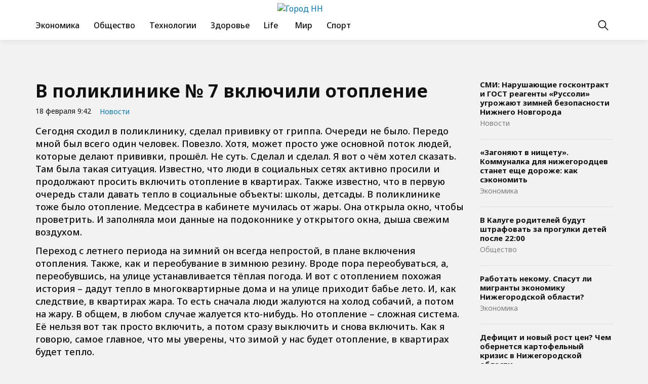

--- FILE ---
content_type: text/html; charset=UTF-8
request_url: https://nijnii-novgorod.ru/v-poliklinike-%E2%84%96-7-vklyuchili-otoplenie/
body_size: 10239
content:
<!doctype html>
<html lang="ru-RU">
<head>
	<meta charset="UTF-8">
	<meta name="viewport" content="width=device-width, initial-scale=1">
	<link rel="profile" href="https://gmpg.org/xfn/11">

	<meta name='robots' content='index, follow, max-image-preview:large, max-snippet:-1, max-video-preview:-1' />
	<style>img:is([sizes="auto" i], [sizes^="auto," i]) { contain-intrinsic-size: 3000px 1500px }</style>
	
	<!-- This site is optimized with the Yoast SEO plugin v24.6 - https://yoast.com/wordpress/plugins/seo/ -->
	<title>В поликлинике № 7 включили отопление - Город НН</title>
	<link rel="canonical" href="https://nijnii-novgorod.ru/v-poliklinike-№-7-vklyuchili-otoplenie/" />
	<meta property="og:locale" content="ru_RU" />
	<meta property="og:type" content="article" />
	<meta property="og:title" content="В поликлинике № 7 включили отопление - Город НН" />
	<meta property="og:description" content="Ходил в поликлинику. Там тепло, включили отопление. Медсестра в кабинете изнывала от духоты. Открыла окно проветрить." />
	<meta property="og:url" content="https://nijnii-novgorod.ru/v-poliklinike-№-7-vklyuchili-otoplenie/" />
	<meta property="og:site_name" content="Город НН" />
	<meta property="article:published_time" content="2023-02-18T21:42:54+00:00" />
	<meta name="author" content="admin" />
	<meta name="twitter:card" content="summary_large_image" />
	<meta name="twitter:label1" content="Написано автором" />
	<meta name="twitter:data1" content="admin" />
	<script type="application/ld+json" class="yoast-schema-graph">{"@context":"https://schema.org","@graph":[{"@type":"Article","@id":"https://nijnii-novgorod.ru/v-poliklinike-%e2%84%96-7-vklyuchili-otoplenie/#article","isPartOf":{"@id":"https://nijnii-novgorod.ru/v-poliklinike-%e2%84%96-7-vklyuchili-otoplenie/"},"author":{"name":"admin","@id":"https://nijnii-novgorod.ru/#/schema/person/2e7efa393307cb722cfef25bf90065fe"},"headline":"В поликлинике № 7 включили отопление","datePublished":"2023-02-18T21:42:54+00:00","mainEntityOfPage":{"@id":"https://nijnii-novgorod.ru/v-poliklinike-%e2%84%96-7-vklyuchili-otoplenie/"},"wordCount":213,"publisher":{"@id":"https://nijnii-novgorod.ru/#organization"},"articleSection":["Новости"],"inLanguage":"ru-RU"},{"@type":"WebPage","@id":"https://nijnii-novgorod.ru/v-poliklinike-%e2%84%96-7-vklyuchili-otoplenie/","url":"https://nijnii-novgorod.ru/v-poliklinike-%e2%84%96-7-vklyuchili-otoplenie/","name":"В поликлинике № 7 включили отопление - Город НН","isPartOf":{"@id":"https://nijnii-novgorod.ru/#website"},"datePublished":"2023-02-18T21:42:54+00:00","breadcrumb":{"@id":"https://nijnii-novgorod.ru/v-poliklinike-%e2%84%96-7-vklyuchili-otoplenie/#breadcrumb"},"inLanguage":"ru-RU","potentialAction":[{"@type":"ReadAction","target":["https://nijnii-novgorod.ru/v-poliklinike-%e2%84%96-7-vklyuchili-otoplenie/"]}]},{"@type":"BreadcrumbList","@id":"https://nijnii-novgorod.ru/v-poliklinike-%e2%84%96-7-vklyuchili-otoplenie/#breadcrumb","itemListElement":[{"@type":"ListItem","position":1,"name":"Главная страница","item":"https://nijnii-novgorod.ru/"},{"@type":"ListItem","position":2,"name":"Новости","item":"https://nijnii-novgorod.ru/news/"},{"@type":"ListItem","position":3,"name":"В поликлинике № 7 включили отопление"}]},{"@type":"WebSite","@id":"https://nijnii-novgorod.ru/#website","url":"https://nijnii-novgorod.ru/","name":"Город НН","description":"- новости в Нижнем Новгороде, в России и в мире","publisher":{"@id":"https://nijnii-novgorod.ru/#organization"},"potentialAction":[{"@type":"SearchAction","target":{"@type":"EntryPoint","urlTemplate":"https://nijnii-novgorod.ru/?s={search_term_string}"},"query-input":{"@type":"PropertyValueSpecification","valueRequired":true,"valueName":"search_term_string"}}],"inLanguage":"ru-RU"},{"@type":"Organization","@id":"https://nijnii-novgorod.ru/#organization","name":"Город НН","url":"https://nijnii-novgorod.ru/","logo":{"@type":"ImageObject","inLanguage":"ru-RU","@id":"https://nijnii-novgorod.ru/#/schema/logo/image/","url":"https://img.nijnii-novgorod.ru/2024/12/logo-1.png","contentUrl":"https://img.nijnii-novgorod.ru/2024/12/logo-1.png","width":276,"height":96,"caption":"Город НН"},"image":{"@id":"https://nijnii-novgorod.ru/#/schema/logo/image/"}},{"@type":"Person","@id":"https://nijnii-novgorod.ru/#/schema/person/2e7efa393307cb722cfef25bf90065fe","name":"admin","image":{"@type":"ImageObject","inLanguage":"ru-RU","@id":"https://nijnii-novgorod.ru/#/schema/person/image/","url":"https://secure.gravatar.com/avatar/758157d8f9458bbdd09934d69c804c1ff48eafa7ce45aec76f960a468b5fd457?s=96&d=mm&r=g","contentUrl":"https://secure.gravatar.com/avatar/758157d8f9458bbdd09934d69c804c1ff48eafa7ce45aec76f960a468b5fd457?s=96&d=mm&r=g","caption":"admin"},"url":"https://nijnii-novgorod.ru/author/admin/"}]}</script>
	<!-- / Yoast SEO plugin. -->


<link rel="alternate" type="application/rss+xml" title="Город НН &raquo; Лента" href="https://nijnii-novgorod.ru/feed/" />
<link rel="alternate" type="application/rss+xml" title="Город НН &raquo; Лента комментариев" href="https://nijnii-novgorod.ru/comments/feed/" />
<script>
window._wpemojiSettings = {"baseUrl":"https:\/\/s.w.org\/images\/core\/emoji\/16.0.1\/72x72\/","ext":".png","svgUrl":"https:\/\/s.w.org\/images\/core\/emoji\/16.0.1\/svg\/","svgExt":".svg","source":{"concatemoji":"https:\/\/nijnii-novgorod.ru\/wp-includes\/js\/wp-emoji-release.min.js?ver=6.8.2"}};
/*! This file is auto-generated */
!function(s,n){var o,i,e;function c(e){try{var t={supportTests:e,timestamp:(new Date).valueOf()};sessionStorage.setItem(o,JSON.stringify(t))}catch(e){}}function p(e,t,n){e.clearRect(0,0,e.canvas.width,e.canvas.height),e.fillText(t,0,0);var t=new Uint32Array(e.getImageData(0,0,e.canvas.width,e.canvas.height).data),a=(e.clearRect(0,0,e.canvas.width,e.canvas.height),e.fillText(n,0,0),new Uint32Array(e.getImageData(0,0,e.canvas.width,e.canvas.height).data));return t.every(function(e,t){return e===a[t]})}function u(e,t){e.clearRect(0,0,e.canvas.width,e.canvas.height),e.fillText(t,0,0);for(var n=e.getImageData(16,16,1,1),a=0;a<n.data.length;a++)if(0!==n.data[a])return!1;return!0}function f(e,t,n,a){switch(t){case"flag":return n(e,"\ud83c\udff3\ufe0f\u200d\u26a7\ufe0f","\ud83c\udff3\ufe0f\u200b\u26a7\ufe0f")?!1:!n(e,"\ud83c\udde8\ud83c\uddf6","\ud83c\udde8\u200b\ud83c\uddf6")&&!n(e,"\ud83c\udff4\udb40\udc67\udb40\udc62\udb40\udc65\udb40\udc6e\udb40\udc67\udb40\udc7f","\ud83c\udff4\u200b\udb40\udc67\u200b\udb40\udc62\u200b\udb40\udc65\u200b\udb40\udc6e\u200b\udb40\udc67\u200b\udb40\udc7f");case"emoji":return!a(e,"\ud83e\udedf")}return!1}function g(e,t,n,a){var r="undefined"!=typeof WorkerGlobalScope&&self instanceof WorkerGlobalScope?new OffscreenCanvas(300,150):s.createElement("canvas"),o=r.getContext("2d",{willReadFrequently:!0}),i=(o.textBaseline="top",o.font="600 32px Arial",{});return e.forEach(function(e){i[e]=t(o,e,n,a)}),i}function t(e){var t=s.createElement("script");t.src=e,t.defer=!0,s.head.appendChild(t)}"undefined"!=typeof Promise&&(o="wpEmojiSettingsSupports",i=["flag","emoji"],n.supports={everything:!0,everythingExceptFlag:!0},e=new Promise(function(e){s.addEventListener("DOMContentLoaded",e,{once:!0})}),new Promise(function(t){var n=function(){try{var e=JSON.parse(sessionStorage.getItem(o));if("object"==typeof e&&"number"==typeof e.timestamp&&(new Date).valueOf()<e.timestamp+604800&&"object"==typeof e.supportTests)return e.supportTests}catch(e){}return null}();if(!n){if("undefined"!=typeof Worker&&"undefined"!=typeof OffscreenCanvas&&"undefined"!=typeof URL&&URL.createObjectURL&&"undefined"!=typeof Blob)try{var e="postMessage("+g.toString()+"("+[JSON.stringify(i),f.toString(),p.toString(),u.toString()].join(",")+"));",a=new Blob([e],{type:"text/javascript"}),r=new Worker(URL.createObjectURL(a),{name:"wpTestEmojiSupports"});return void(r.onmessage=function(e){c(n=e.data),r.terminate(),t(n)})}catch(e){}c(n=g(i,f,p,u))}t(n)}).then(function(e){for(var t in e)n.supports[t]=e[t],n.supports.everything=n.supports.everything&&n.supports[t],"flag"!==t&&(n.supports.everythingExceptFlag=n.supports.everythingExceptFlag&&n.supports[t]);n.supports.everythingExceptFlag=n.supports.everythingExceptFlag&&!n.supports.flag,n.DOMReady=!1,n.readyCallback=function(){n.DOMReady=!0}}).then(function(){return e}).then(function(){var e;n.supports.everything||(n.readyCallback(),(e=n.source||{}).concatemoji?t(e.concatemoji):e.wpemoji&&e.twemoji&&(t(e.twemoji),t(e.wpemoji)))}))}((window,document),window._wpemojiSettings);
</script>
<style id='wp-emoji-styles-inline-css'>

	img.wp-smiley, img.emoji {
		display: inline !important;
		border: none !important;
		box-shadow: none !important;
		height: 1em !important;
		width: 1em !important;
		margin: 0 0.07em !important;
		vertical-align: -0.1em !important;
		background: none !important;
		padding: 0 !important;
	}
</style>
<link rel='stylesheet' id='wp-block-library-css' href='https://nijnii-novgorod.ru/wp-includes/css/dist/block-library/style.min.css?ver=6.8.2' media='all' />
<style id='classic-theme-styles-inline-css'>
/*! This file is auto-generated */
.wp-block-button__link{color:#fff;background-color:#32373c;border-radius:9999px;box-shadow:none;text-decoration:none;padding:calc(.667em + 2px) calc(1.333em + 2px);font-size:1.125em}.wp-block-file__button{background:#32373c;color:#fff;text-decoration:none}
</style>
<style id='global-styles-inline-css'>
:root{--wp--preset--aspect-ratio--square: 1;--wp--preset--aspect-ratio--4-3: 4/3;--wp--preset--aspect-ratio--3-4: 3/4;--wp--preset--aspect-ratio--3-2: 3/2;--wp--preset--aspect-ratio--2-3: 2/3;--wp--preset--aspect-ratio--16-9: 16/9;--wp--preset--aspect-ratio--9-16: 9/16;--wp--preset--color--black: #000000;--wp--preset--color--cyan-bluish-gray: #abb8c3;--wp--preset--color--white: #ffffff;--wp--preset--color--pale-pink: #f78da7;--wp--preset--color--vivid-red: #cf2e2e;--wp--preset--color--luminous-vivid-orange: #ff6900;--wp--preset--color--luminous-vivid-amber: #fcb900;--wp--preset--color--light-green-cyan: #7bdcb5;--wp--preset--color--vivid-green-cyan: #00d084;--wp--preset--color--pale-cyan-blue: #8ed1fc;--wp--preset--color--vivid-cyan-blue: #0693e3;--wp--preset--color--vivid-purple: #9b51e0;--wp--preset--gradient--vivid-cyan-blue-to-vivid-purple: linear-gradient(135deg,rgba(6,147,227,1) 0%,rgb(155,81,224) 100%);--wp--preset--gradient--light-green-cyan-to-vivid-green-cyan: linear-gradient(135deg,rgb(122,220,180) 0%,rgb(0,208,130) 100%);--wp--preset--gradient--luminous-vivid-amber-to-luminous-vivid-orange: linear-gradient(135deg,rgba(252,185,0,1) 0%,rgba(255,105,0,1) 100%);--wp--preset--gradient--luminous-vivid-orange-to-vivid-red: linear-gradient(135deg,rgba(255,105,0,1) 0%,rgb(207,46,46) 100%);--wp--preset--gradient--very-light-gray-to-cyan-bluish-gray: linear-gradient(135deg,rgb(238,238,238) 0%,rgb(169,184,195) 100%);--wp--preset--gradient--cool-to-warm-spectrum: linear-gradient(135deg,rgb(74,234,220) 0%,rgb(151,120,209) 20%,rgb(207,42,186) 40%,rgb(238,44,130) 60%,rgb(251,105,98) 80%,rgb(254,248,76) 100%);--wp--preset--gradient--blush-light-purple: linear-gradient(135deg,rgb(255,206,236) 0%,rgb(152,150,240) 100%);--wp--preset--gradient--blush-bordeaux: linear-gradient(135deg,rgb(254,205,165) 0%,rgb(254,45,45) 50%,rgb(107,0,62) 100%);--wp--preset--gradient--luminous-dusk: linear-gradient(135deg,rgb(255,203,112) 0%,rgb(199,81,192) 50%,rgb(65,88,208) 100%);--wp--preset--gradient--pale-ocean: linear-gradient(135deg,rgb(255,245,203) 0%,rgb(182,227,212) 50%,rgb(51,167,181) 100%);--wp--preset--gradient--electric-grass: linear-gradient(135deg,rgb(202,248,128) 0%,rgb(113,206,126) 100%);--wp--preset--gradient--midnight: linear-gradient(135deg,rgb(2,3,129) 0%,rgb(40,116,252) 100%);--wp--preset--font-size--small: 13px;--wp--preset--font-size--medium: 20px;--wp--preset--font-size--large: 36px;--wp--preset--font-size--x-large: 42px;--wp--preset--spacing--20: 0.44rem;--wp--preset--spacing--30: 0.67rem;--wp--preset--spacing--40: 1rem;--wp--preset--spacing--50: 1.5rem;--wp--preset--spacing--60: 2.25rem;--wp--preset--spacing--70: 3.38rem;--wp--preset--spacing--80: 5.06rem;--wp--preset--shadow--natural: 6px 6px 9px rgba(0, 0, 0, 0.2);--wp--preset--shadow--deep: 12px 12px 50px rgba(0, 0, 0, 0.4);--wp--preset--shadow--sharp: 6px 6px 0px rgba(0, 0, 0, 0.2);--wp--preset--shadow--outlined: 6px 6px 0px -3px rgba(255, 255, 255, 1), 6px 6px rgba(0, 0, 0, 1);--wp--preset--shadow--crisp: 6px 6px 0px rgba(0, 0, 0, 1);}:where(.is-layout-flex){gap: 0.5em;}:where(.is-layout-grid){gap: 0.5em;}body .is-layout-flex{display: flex;}.is-layout-flex{flex-wrap: wrap;align-items: center;}.is-layout-flex > :is(*, div){margin: 0;}body .is-layout-grid{display: grid;}.is-layout-grid > :is(*, div){margin: 0;}:where(.wp-block-columns.is-layout-flex){gap: 2em;}:where(.wp-block-columns.is-layout-grid){gap: 2em;}:where(.wp-block-post-template.is-layout-flex){gap: 1.25em;}:where(.wp-block-post-template.is-layout-grid){gap: 1.25em;}.has-black-color{color: var(--wp--preset--color--black) !important;}.has-cyan-bluish-gray-color{color: var(--wp--preset--color--cyan-bluish-gray) !important;}.has-white-color{color: var(--wp--preset--color--white) !important;}.has-pale-pink-color{color: var(--wp--preset--color--pale-pink) !important;}.has-vivid-red-color{color: var(--wp--preset--color--vivid-red) !important;}.has-luminous-vivid-orange-color{color: var(--wp--preset--color--luminous-vivid-orange) !important;}.has-luminous-vivid-amber-color{color: var(--wp--preset--color--luminous-vivid-amber) !important;}.has-light-green-cyan-color{color: var(--wp--preset--color--light-green-cyan) !important;}.has-vivid-green-cyan-color{color: var(--wp--preset--color--vivid-green-cyan) !important;}.has-pale-cyan-blue-color{color: var(--wp--preset--color--pale-cyan-blue) !important;}.has-vivid-cyan-blue-color{color: var(--wp--preset--color--vivid-cyan-blue) !important;}.has-vivid-purple-color{color: var(--wp--preset--color--vivid-purple) !important;}.has-black-background-color{background-color: var(--wp--preset--color--black) !important;}.has-cyan-bluish-gray-background-color{background-color: var(--wp--preset--color--cyan-bluish-gray) !important;}.has-white-background-color{background-color: var(--wp--preset--color--white) !important;}.has-pale-pink-background-color{background-color: var(--wp--preset--color--pale-pink) !important;}.has-vivid-red-background-color{background-color: var(--wp--preset--color--vivid-red) !important;}.has-luminous-vivid-orange-background-color{background-color: var(--wp--preset--color--luminous-vivid-orange) !important;}.has-luminous-vivid-amber-background-color{background-color: var(--wp--preset--color--luminous-vivid-amber) !important;}.has-light-green-cyan-background-color{background-color: var(--wp--preset--color--light-green-cyan) !important;}.has-vivid-green-cyan-background-color{background-color: var(--wp--preset--color--vivid-green-cyan) !important;}.has-pale-cyan-blue-background-color{background-color: var(--wp--preset--color--pale-cyan-blue) !important;}.has-vivid-cyan-blue-background-color{background-color: var(--wp--preset--color--vivid-cyan-blue) !important;}.has-vivid-purple-background-color{background-color: var(--wp--preset--color--vivid-purple) !important;}.has-black-border-color{border-color: var(--wp--preset--color--black) !important;}.has-cyan-bluish-gray-border-color{border-color: var(--wp--preset--color--cyan-bluish-gray) !important;}.has-white-border-color{border-color: var(--wp--preset--color--white) !important;}.has-pale-pink-border-color{border-color: var(--wp--preset--color--pale-pink) !important;}.has-vivid-red-border-color{border-color: var(--wp--preset--color--vivid-red) !important;}.has-luminous-vivid-orange-border-color{border-color: var(--wp--preset--color--luminous-vivid-orange) !important;}.has-luminous-vivid-amber-border-color{border-color: var(--wp--preset--color--luminous-vivid-amber) !important;}.has-light-green-cyan-border-color{border-color: var(--wp--preset--color--light-green-cyan) !important;}.has-vivid-green-cyan-border-color{border-color: var(--wp--preset--color--vivid-green-cyan) !important;}.has-pale-cyan-blue-border-color{border-color: var(--wp--preset--color--pale-cyan-blue) !important;}.has-vivid-cyan-blue-border-color{border-color: var(--wp--preset--color--vivid-cyan-blue) !important;}.has-vivid-purple-border-color{border-color: var(--wp--preset--color--vivid-purple) !important;}.has-vivid-cyan-blue-to-vivid-purple-gradient-background{background: var(--wp--preset--gradient--vivid-cyan-blue-to-vivid-purple) !important;}.has-light-green-cyan-to-vivid-green-cyan-gradient-background{background: var(--wp--preset--gradient--light-green-cyan-to-vivid-green-cyan) !important;}.has-luminous-vivid-amber-to-luminous-vivid-orange-gradient-background{background: var(--wp--preset--gradient--luminous-vivid-amber-to-luminous-vivid-orange) !important;}.has-luminous-vivid-orange-to-vivid-red-gradient-background{background: var(--wp--preset--gradient--luminous-vivid-orange-to-vivid-red) !important;}.has-very-light-gray-to-cyan-bluish-gray-gradient-background{background: var(--wp--preset--gradient--very-light-gray-to-cyan-bluish-gray) !important;}.has-cool-to-warm-spectrum-gradient-background{background: var(--wp--preset--gradient--cool-to-warm-spectrum) !important;}.has-blush-light-purple-gradient-background{background: var(--wp--preset--gradient--blush-light-purple) !important;}.has-blush-bordeaux-gradient-background{background: var(--wp--preset--gradient--blush-bordeaux) !important;}.has-luminous-dusk-gradient-background{background: var(--wp--preset--gradient--luminous-dusk) !important;}.has-pale-ocean-gradient-background{background: var(--wp--preset--gradient--pale-ocean) !important;}.has-electric-grass-gradient-background{background: var(--wp--preset--gradient--electric-grass) !important;}.has-midnight-gradient-background{background: var(--wp--preset--gradient--midnight) !important;}.has-small-font-size{font-size: var(--wp--preset--font-size--small) !important;}.has-medium-font-size{font-size: var(--wp--preset--font-size--medium) !important;}.has-large-font-size{font-size: var(--wp--preset--font-size--large) !important;}.has-x-large-font-size{font-size: var(--wp--preset--font-size--x-large) !important;}
:where(.wp-block-post-template.is-layout-flex){gap: 1.25em;}:where(.wp-block-post-template.is-layout-grid){gap: 1.25em;}
:where(.wp-block-columns.is-layout-flex){gap: 2em;}:where(.wp-block-columns.is-layout-grid){gap: 2em;}
:root :where(.wp-block-pullquote){font-size: 1.5em;line-height: 1.6;}
</style>
<link rel='stylesheet' id='novgorod-style-css' href='https://nijnii-novgorod.ru/wp-content/themes/novgorod/style.css?ver=1.0.0' media='all' />
<link rel='stylesheet' id='boo-grid-4.6-css' href='https://nijnii-novgorod.ru/wp-content/themes/novgorod/bootstrap-grid.css?ver=1.0.0' media='all' />
<link rel='stylesheet' id='fancybox-css-css' href='https://nijnii-novgorod.ru/wp-content/themes/novgorod/js/jquery.fancybox.min.css?ver=1.0.0' media='all' />
<script src="https://nijnii-novgorod.ru/wp-includes/js/jquery/jquery.min.js?ver=3.7.1" id="jquery-core-js"></script>
<script src="https://nijnii-novgorod.ru/wp-includes/js/jquery/jquery-migrate.min.js?ver=3.4.1" id="jquery-migrate-js"></script>
<link rel="https://api.w.org/" href="https://nijnii-novgorod.ru/wp-json/" /><link rel="alternate" title="JSON" type="application/json" href="https://nijnii-novgorod.ru/wp-json/wp/v2/posts/1579" /><link rel="EditURI" type="application/rsd+xml" title="RSD" href="https://nijnii-novgorod.ru/xmlrpc.php?rsd" />
<meta name="generator" content="WordPress 6.8.2" />
<link rel='shortlink' href='https://nijnii-novgorod.ru/?p=1579' />
<link rel="alternate" title="oEmbed (JSON)" type="application/json+oembed" href="https://nijnii-novgorod.ru/wp-json/oembed/1.0/embed?url=https%3A%2F%2Fnijnii-novgorod.ru%2Fv-poliklinike-%25e2%2584%2596-7-vklyuchili-otoplenie%2F" />
<link rel="alternate" title="oEmbed (XML)" type="text/xml+oembed" href="https://nijnii-novgorod.ru/wp-json/oembed/1.0/embed?url=https%3A%2F%2Fnijnii-novgorod.ru%2Fv-poliklinike-%25e2%2584%2596-7-vklyuchili-otoplenie%2F&#038;format=xml" />
<link rel="icon" href="https://img.nijnii-novgorod.ru/2023/07/cropped-nn-1-32x32.jpg" sizes="32x32" />
<link rel="icon" href="https://img.nijnii-novgorod.ru/2023/07/cropped-nn-1-192x192.jpg" sizes="192x192" />
<link rel="apple-touch-icon" href="https://img.nijnii-novgorod.ru/2023/07/cropped-nn-1-180x180.jpg" />
<meta name="msapplication-TileImage" content="https://img.nijnii-novgorod.ru/2023/07/cropped-nn-1-270x270.jpg" />
</head>

<body class="wp-singular post-template-default single single-post postid-1579 single-format-standard wp-custom-logo wp-embed-responsive wp-theme-novgorod"> 

	
<div id="page" class="site">

<header class="site-header compensate-for-scrollbar d-flex flex-column">
	<div class="container relative">
		<div class="site-branding site-branding-top">
			<a href="https://nijnii-novgorod.ru/" class="custom-logo-link" rel="home"><img width="276" height="96" src="https://img.nijnii-novgorod.ru/2024/12/logo-1.png" class="custom-logo wp-image-6937" alt="Город НН" decoding="async" /></a>		</div>
		<div class=" d-flex align-items-center justify-content-between">
			<div class="d-flex align-items-center align-items-center">
				<div class="site-branding site-branding-mid mr-3">
					<a href="https://nijnii-novgorod.ru/" class="custom-logo-link" rel="home"><img width="276" height="96" src="https://img.nijnii-novgorod.ru/2024/12/logo-1.png" class="custom-logo wp-image-6937" alt="Город НН" decoding="async" /></a>				</div>
				<nav class="nav-menu my-1">
					<ul id="menu-header" class="d-lg-flex flex-wrap"><li id="menu-item-7000" class="menu-item menu-item-type-taxonomy menu-item-object-category menu-item-7000"><a href="https://nijnii-novgorod.ru/economics/">Экономика</a></li>
<li id="menu-item-6997" class="menu-item menu-item-type-taxonomy menu-item-object-category menu-item-6997"><a href="https://nijnii-novgorod.ru/society/">Общество</a></li>
<li id="menu-item-6999" class="menu-item menu-item-type-taxonomy menu-item-object-category menu-item-6999"><a href="https://nijnii-novgorod.ru/tech/">Технологии</a></li>
<li id="menu-item-6995" class="menu-item menu-item-type-taxonomy menu-item-object-category menu-item-6995"><a href="https://nijnii-novgorod.ru/health/">Здоровье</a></li>
<li id="menu-item-6993" class="menu-item menu-item-type-taxonomy menu-item-object-category menu-item-6993"><a href="https://nijnii-novgorod.ru/lifestyle/">Life</a></li>
<li id="menu-item-6994" class="menu-item menu-item-type-taxonomy menu-item-object-category menu-item-6994"><a href="https://nijnii-novgorod.ru/world/"> Мир</a></li>
<li id="menu-item-6998" class="menu-item menu-item-type-taxonomy menu-item-object-category menu-item-6998"><a href="https://nijnii-novgorod.ru/sport/">Спорт</a></li>
</ul>				</nav>
			</div>
			<div class="d-flex align-items-center">
				<div class="d-lg-none d-block pr-3">
					<div class="burger"><span></span></div>
				</div>
				<div class="search_column">
					<div class="d-flex justify-content-end wrap_search h-100">
    <div class="search_panel">
        <form role="search" method="get" id="searchform" class="searchform d-flex" action="https://nijnii-novgorod.ru/">
            <input type="text" value="" name="s" id="s" placeholder="Поиск новостей..." required/>
            <label for="searchsubmit" class="s-submit d-flex align-items-center">
                <svg xmlns="http://www.w3.org/2000/svg" width="22" height="22" viewBox="0 0 22 22" fill="none"><g clip-path="url(#clip0_14_506)"><path d="M7.64839 0.064455C5.74057 0.30508 3.93589 1.19453 2.56518 2.56524C-0.0301296 5.15625 -0.726223 9.08789 0.820652 12.3664C2.09682 15.0777 4.64917 16.9512 7.57534 17.3379C9.74956 17.6215 11.971 17.0629 13.7499 15.7867C13.9605 15.6363 14.1496 15.5117 14.1667 15.5117C14.1839 15.5117 15.6234 16.934 17.3593 18.6656C20.6894 21.9957 20.6937 21.9957 21.0761 22C21.2652 22 21.639 21.8453 21.7507 21.7164C21.8753 21.5746 22 21.2566 22 21.0762C22 20.6938 21.9957 20.6895 18.6656 17.3594C16.9339 15.6234 15.5117 14.1883 15.5117 14.1711C15.5117 14.1539 15.6363 13.9648 15.791 13.7457C16.8566 12.2375 17.398 10.5574 17.4023 8.73555C17.4023 6.38086 16.4999 4.20234 14.8371 2.54805C13.5222 1.2418 11.9066 0.4168 10.0546 0.107424C9.47026 0.00859642 8.25854 -0.012888 7.64839 0.064455ZM9.71089 1.91211C11.6703 2.23008 13.3417 3.28711 14.4031 4.88555C15.1937 6.07578 15.5589 7.26602 15.5632 8.67969C15.5632 9.36289 15.516 9.77539 15.3613 10.3984C14.7554 12.8176 12.8175 14.7555 10.3984 15.3613C9.77534 15.516 9.36284 15.5633 8.67964 15.5633C7.26596 15.559 6.07573 15.1938 4.8855 14.4031C2.99057 13.1441 1.8476 11.0086 1.8476 8.70977C1.8476 7.5582 2.08393 6.58711 2.62104 5.54727C3.48901 3.86719 5.03589 2.6168 6.89643 2.07969C7.68276 1.85625 8.89878 1.78321 9.71089 1.91211Z" /></g><defs><clipPath id="clip0_14_506"><rect width="22" height="22"/></clipPath></defs></svg>
                <input type="submit" class="searchsubmit" id="searchsubmit" value="" />
            </label>
        </form>
    </div>
    <div class="s-icon d-flex align-items-center mr-2">
        <svg class="loop-icon" xmlns="http://www.w3.org/2000/svg" width="22" height="22" viewBox="0 0 22 22" fill="none"><g clip-path="url(#clip0_14_506)"><path d="M7.64839 0.064455C5.74057 0.30508 3.93589 1.19453 2.56518 2.56524C-0.0301296 5.15625 -0.726223 9.08789 0.820652 12.3664C2.09682 15.0777 4.64917 16.9512 7.57534 17.3379C9.74956 17.6215 11.971 17.0629 13.7499 15.7867C13.9605 15.6363 14.1496 15.5117 14.1667 15.5117C14.1839 15.5117 15.6234 16.934 17.3593 18.6656C20.6894 21.9957 20.6937 21.9957 21.0761 22C21.2652 22 21.639 21.8453 21.7507 21.7164C21.8753 21.5746 22 21.2566 22 21.0762C22 20.6938 21.9957 20.6895 18.6656 17.3594C16.9339 15.6234 15.5117 14.1883 15.5117 14.1711C15.5117 14.1539 15.6363 13.9648 15.791 13.7457C16.8566 12.2375 17.398 10.5574 17.4023 8.73555C17.4023 6.38086 16.4999 4.20234 14.8371 2.54805C13.5222 1.2418 11.9066 0.4168 10.0546 0.107424C9.47026 0.00859642 8.25854 -0.012888 7.64839 0.064455ZM9.71089 1.91211C11.6703 2.23008 13.3417 3.28711 14.4031 4.88555C15.1937 6.07578 15.5589 7.26602 15.5632 8.67969C15.5632 9.36289 15.516 9.77539 15.3613 10.3984C14.7554 12.8176 12.8175 14.7555 10.3984 15.3613C9.77534 15.516 9.36284 15.5633 8.67964 15.5633C7.26596 15.559 6.07573 15.1938 4.8855 14.4031C2.99057 13.1441 1.8476 11.0086 1.8476 8.70977C1.8476 7.5582 2.08393 6.58711 2.62104 5.54727C3.48901 3.86719 5.03589 2.6168 6.89643 2.07969C7.68276 1.85625 8.89878 1.78321 9.71089 1.91211Z" /></g><defs><clipPath id="clip0_14_506"><rect width="22" height="22"/></clipPath></defs></svg>
        <svg data-win="gl0ry_to_ukra1ne" class="loop-icon_close" width="20" height="19" viewBox="0 0 20 19" fill="none" xmlns="http://www.w3.org/2000/svg"><path fill-rule="evenodd" clip-rule="evenodd" d="M2.73529 0.79769C2.33837 0.400768 1.69483 0.400768 1.29791 0.797691C0.900988 1.19461 0.900988 1.83815 1.29791 2.23507L8.56286 9.50002L1.29796 16.7649C0.90104 17.1618 0.90104 17.8054 1.29796 18.2023C1.69488 18.5992 2.33842 18.5992 2.73534 18.2023L10.0002 10.9374L17.2651 18.2023C17.6621 18.5992 18.3056 18.5992 18.7025 18.2023C19.0994 17.8054 19.0994 17.1618 18.7025 16.7649L11.4376 9.50002L18.7026 2.23507C19.0995 1.83815 19.0995 1.19461 18.7026 0.797691C18.3057 0.400768 17.6621 0.400768 17.2652 0.79769L10.0002 8.06264L2.73529 0.79769Z"/></svg>
    </div>
</div>				</div>
			</div>
		</div>
	</div>
</header>

<main>
	<section class="pt-0">
		<div class="container">
				
		<div class="row my-n3">
			<div class="col-xl-9 col-lg-8 my-3">
				<h1>В поликлинике № 7 включили отопление</h1>				<div class="d-flex align-items-center flex-wrap mb-3">
					<div class="single-date mr-3">
						18 февраля 9:42					</div>
					<div>
						<a class="cat-name" href="https://nijnii-novgorod.ru/news/">Новости</a>					</div>
				</div>
					<div class="main-single">

						<div class="single-content">
															
<p>Сегодня сходил в поликлинику, сделал прививку от гриппа. Очереди не было. Передо мной был всего один человек. Повезло. Хотя, может просто уже основной поток людей, которые делают прививки, прошёл. Не суть. Сделал и сделал. Я вот о чём хотел сказать. Там была такая ситуация. Известно, что люди в социальных сетях активно просили и продолжают просить включить отопление в квартирах. Также известно, что в первую очередь стали давать тепло в социальные объекты: школы, детсады. В поликлинике тоже было отопление. Медсестра в кабинете мучилась от жары. Она открыла окно, чтобы проветрить. И заполняла мои данные на подоконнике у открытого окна, дыша свежим воздухом.</p>
<p>Переход с летнего периода на зимний он всегда непростой, в плане включения отопления. Также, как и переобувание в зимнюю резину. Вроде пора переобуваться, а, переобувшись, на улице устанавливается тёплая погода. И вот с отоплением похожая история – дадут тепло в многоквартирные дома и на улице приходит бабье лето. И, как следствие, в квартирах жара. То есть сначала люди жалуются на холод собачий, а потом на жару. В общем, в любом случае жалуется кто-нибудь. Но отопление – сложная система. Её нельзя вот так просто включить, а потом сразу выключить и снова включить. Как я говорю, самое главное, что мы уверены, что зимой у нас будет отопление, в квартирах будет тепло.</p>
							
						</div>
						<div class="share-title">Поделиться новостью</div>
						<script src="https://yastatic.net/share2/share.js"></script>
						<div class="ya-share2 mb-3" data-curtain data-size="l" data-services="vkontakte,odnoklassniki,telegram,twitter,viber,whatsapp"></div>
					</div>
			</div>
			<div class="col-xl-3 col-lg-4 my-3">
				
	<div class="side_bar">
		<ul>
							<li>
					<a class="title_news" href="https://nijnii-novgorod.ru/smi-narushayushhie-goskontrakt-i-gost-reagenty-russoli-ugrozhayut-zimnej-bezopasnosti-nizhnego-novgoroda/">СМИ: Нарушающие госконтракт и ГОСТ реагенты «Руссоли» угрожают зимней безопасности Нижнего Новгорода</a>
					<span><a class="cat-name" href="https://nijnii-novgorod.ru/news/">Новости</a></span>
				</li>
							<li>
					<a class="title_news" href="https://nijnii-novgorod.ru/zagonyayut-v-nishhetu-kommunalka-dlya-nizhegorodczev-stanet-eshhe-dorozhe-kak-sekonomit/">«Загоняют в нищету». Коммуналка для нижегородцев станет еще дороже: как сэкономить</a>
					<span><a class="cat-name" href="https://nijnii-novgorod.ru/economics/">Экономика</a></span>
				</li>
							<li>
					<a class="title_news" href="https://nijnii-novgorod.ru/v-kaluge-roditelej-budut-shtrafovat-za-progulki-detej-posle-2200/">В Калуге родителей будут штрафовать за прогулки детей после 22:00</a>
					<span><a class="cat-name" href="https://nijnii-novgorod.ru/society/">Общество</a></span>
				</li>
							<li>
					<a class="title_news" href="https://nijnii-novgorod.ru/rabotat-nekomu-spasut-li-migranty-ekonomiku-nizhegorodskoj-oblasti/">Работать некому. Спасут ли мигранты экономику Нижегородской области?</a>
					<span><a class="cat-name" href="https://nijnii-novgorod.ru/economics/">Экономика</a></span>
				</li>
							<li>
					<a class="title_news" href="https://nijnii-novgorod.ru/deficzit-i-novyj-rost-czen-chem-obernetsya-kartofelnyj-krizis-v-nizhegorodskoj-oblasti/">Дефицит и новый рост цен? Чем обернется картофельный кризис в Нижегородской области</a>
					<span><a class="cat-name" href="https://nijnii-novgorod.ru/economics/">Экономика</a></span>
				</li>
					</ul>
	</div>

			</div>
		</div>
		</div>
	</section>
		<section>
		<div class="container">
	        
	        	        	<div class="other-title">Другие новости</div>
	        	<div class="row my-n2">
		            		            	<div class="col-lg-3 col-sm-6 my-2">
			    			<div class="news-item">
    <a href="https://nijnii-novgorod.ru/ploshhadka-na-kasyanova-4-v-plachevnom-sostoyanii/" class="d-block">
        <div class="thumbnail_news">
                            <img src="https://nijnii-novgorod.ru/wp-content/themes/novgorod/img/no-img.jpg" class="no-img">
                    </div>
        <div class="title_news-wrap">
            <div class="title_news">
                Площадка на Касьянова, 4 в плачевном состоянии            </div>
        </div>
    </a>
    <a class="cat-name" href="https://nijnii-novgorod.ru/news/">Новости</a></div>						</div>          	
		            		            	<div class="col-lg-3 col-sm-6 my-2">
			    			<div class="news-item">
    <a href="https://nijnii-novgorod.ru/probka-na-sennoj-obrazovalas-iz-za-provisshego-provoda/" class="d-block">
        <div class="thumbnail_news">
                            <img src="https://nijnii-novgorod.ru/wp-content/themes/novgorod/img/no-img.jpg" class="no-img">
                    </div>
        <div class="title_news-wrap">
            <div class="title_news">
                Пробка на Сенной образовалась из-за провисшего провода            </div>
        </div>
    </a>
    <a class="cat-name" href="https://nijnii-novgorod.ru/news/">Новости</a></div>						</div>          	
		            		            	<div class="col-lg-3 col-sm-6 my-2">
			    			<div class="news-item">
    <a href="https://nijnii-novgorod.ru/nuzhno-postoyanno-pisat-poisk-idei-dlya-stati/" class="d-block">
        <div class="thumbnail_news">
                            <img src="https://nijnii-novgorod.ru/wp-content/themes/novgorod/img/no-img.jpg" class="no-img">
                    </div>
        <div class="title_news-wrap">
            <div class="title_news">
                Нужно постоянно писать. Поиск идеи для статьи            </div>
        </div>
    </a>
    <a class="cat-name" href="https://nijnii-novgorod.ru/news/">Новости</a></div>						</div>          	
		            		            	<div class="col-lg-3 col-sm-6 my-2">
			    			<div class="news-item">
    <a href="https://nijnii-novgorod.ru/vchera-ne-pisalos-voobshhe-rasskazyvayu-pochemu/" class="d-block">
        <div class="thumbnail_news">
                            <img src="https://nijnii-novgorod.ru/wp-content/themes/novgorod/img/no-img.jpg" class="no-img">
                    </div>
        <div class="title_news-wrap">
            <div class="title_news">
                Вчера не писалось вообще. Рассказываю почему            </div>
        </div>
    </a>
    <a class="cat-name" href="https://nijnii-novgorod.ru/news/">Новости</a></div>						</div>          	
		            	            </div>
	            	        	    </div>
    </section>
</main>


	<footer class="site-footer">
		<div class="container">		
			<nav class="mb-3">
				<div class="menu-footer-container"><ul id="menu-footer" class="footer_menu d-flex flex-wrap justify-content-center"><li id="menu-item-6992" class="menu-item menu-item-type-taxonomy menu-item-object-category menu-item-6992"><a href="https://nijnii-novgorod.ru/economics/">Экономика</a></li>
<li id="menu-item-6989" class="menu-item menu-item-type-taxonomy menu-item-object-category menu-item-6989"><a href="https://nijnii-novgorod.ru/society/">Общество</a></li>
<li id="menu-item-6991" class="menu-item menu-item-type-taxonomy menu-item-object-category menu-item-6991"><a href="https://nijnii-novgorod.ru/tech/">Технологии</a></li>
<li id="menu-item-6986" class="menu-item menu-item-type-taxonomy menu-item-object-category menu-item-6986"><a href="https://nijnii-novgorod.ru/lifestyle/">Life</a></li>
<li id="menu-item-6988" class="menu-item menu-item-type-taxonomy menu-item-object-category menu-item-6988"><a href="https://nijnii-novgorod.ru/health/">Здоровье</a></li>
<li id="menu-item-6987" class="menu-item menu-item-type-taxonomy menu-item-object-category menu-item-6987"><a href="https://nijnii-novgorod.ru/world/"> Мир</a></li>
<li id="menu-item-6990" class="menu-item menu-item-type-taxonomy menu-item-object-category menu-item-6990"><a href="https://nijnii-novgorod.ru/sport/">Спорт</a></li>
<li id="menu-item-6947" class="menu-item menu-item-type-post_type menu-item-object-page menu-item-6947"><a href="https://nijnii-novgorod.ru/kontakty/">Контакты</a></li>
</ul></div>			</nav>
			<div>		
				<div class="site-branding">
											<a href="https://nijnii-novgorod.ru" class="d-block">	
							<img src="https://nijnii-novgorod.ru/wp-content/uploads/2024/12/logo-white.png" class="my-0">
						</a>
									</div>
				<div>
					<p class="m-0">© nijnii-novgorod.ru 2026 </p>
				</div>
			</div>
		</div>
	</footer>



</div>

<script type="speculationrules">
{"prefetch":[{"source":"document","where":{"and":[{"href_matches":"\/*"},{"not":{"href_matches":["\/wp-*.php","\/wp-admin\/*","\/wp-content\/uploads\/*","\/wp-content\/*","\/wp-content\/plugins\/*","\/wp-content\/themes\/novgorod\/*","\/*\\?(.+)"]}},{"not":{"selector_matches":"a[rel~=\"nofollow\"]"}},{"not":{"selector_matches":".no-prefetch, .no-prefetch a"}}]},"eagerness":"conservative"}]}
</script>
<script src="https://nijnii-novgorod.ru/wp-content/themes/novgorod/js/jquery.fancybox.min.js?ver=1.0.0" id="fancybox-js-js"></script>
<script src="https://nijnii-novgorod.ru/wp-content/themes/novgorod/js/ajax_loadmore.js?ver=1.0.0" id="ajax_loadmore-js-js"></script>
<script src="https://nijnii-novgorod.ru/wp-content/themes/novgorod/js/custom.js?ver=1.0.0" id="custom-js-js"></script>

</body>
</html>
